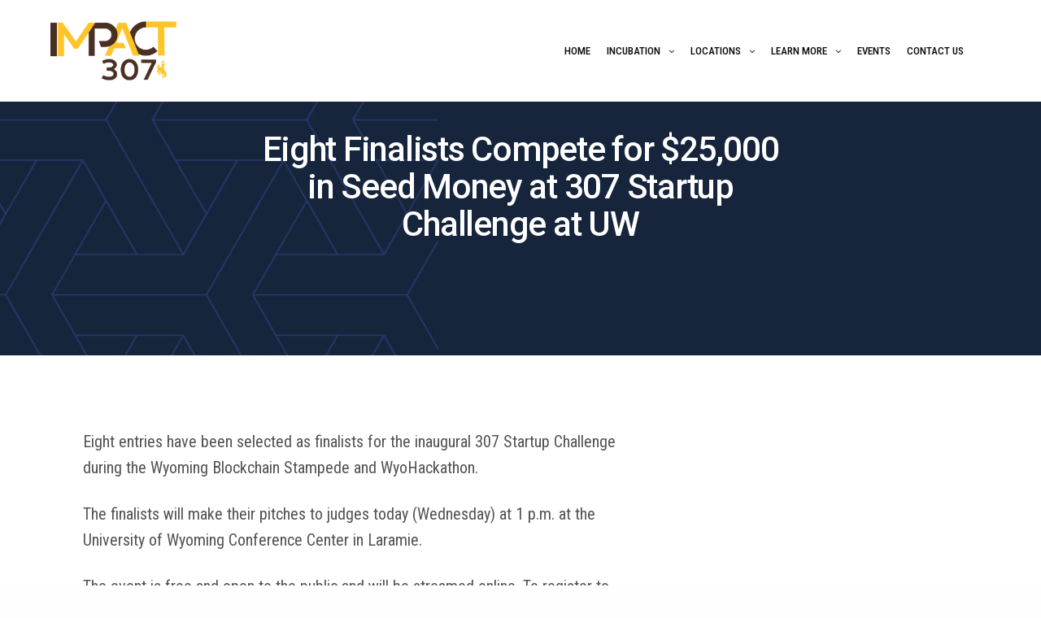

--- FILE ---
content_type: text/html; charset=UTF-8
request_url: https://impact307.org/2022/09/22/eight-finalists-compete-for-25000-in-seed-money-at-307-startup-challenge-at-uw/
body_size: 16444
content:
<!doctype html>
<html lang="en-US">
<head>
	<meta charset="UTF-8" />
	<meta name="viewport" content="width=device-width, initial-scale=1, maximum-scale=1, viewport-fit=cover">
	<link rel="profile" href="http://gmpg.org/xfn/11">
	<title>Eight Finalists Compete for $25,000 in Seed Money at 307 Startup Challenge at UW &#8211; IMPACT 307</title>
<meta name='robots' content='max-image-preview:large' />
<link rel='dns-prefetch' href='//fonts.googleapis.com' />
<link rel='dns-prefetch' href='//s.w.org' />
<link rel="alternate" type="application/rss+xml" title="IMPACT 307 &raquo; Feed" href="https://impact307.org/feed/" />
<link rel="alternate" type="application/rss+xml" title="IMPACT 307 &raquo; Comments Feed" href="https://impact307.org/comments/feed/" />
<link rel="alternate" type="text/calendar" title="IMPACT 307 &raquo; iCal Feed" href="https://impact307.org/events/?ical=1" />
<link rel="preconnect" href="//fonts.gstatic.com/" crossorigin><script type="text/javascript">
window._wpemojiSettings = {"baseUrl":"https:\/\/s.w.org\/images\/core\/emoji\/13.1.0\/72x72\/","ext":".png","svgUrl":"https:\/\/s.w.org\/images\/core\/emoji\/13.1.0\/svg\/","svgExt":".svg","source":{"concatemoji":"https:\/\/impact307.org\/wp-includes\/js\/wp-emoji-release.min.js?ver=5.9.7"}};
/*! This file is auto-generated */
!function(e,a,t){var n,r,o,i=a.createElement("canvas"),p=i.getContext&&i.getContext("2d");function s(e,t){var a=String.fromCharCode;p.clearRect(0,0,i.width,i.height),p.fillText(a.apply(this,e),0,0);e=i.toDataURL();return p.clearRect(0,0,i.width,i.height),p.fillText(a.apply(this,t),0,0),e===i.toDataURL()}function c(e){var t=a.createElement("script");t.src=e,t.defer=t.type="text/javascript",a.getElementsByTagName("head")[0].appendChild(t)}for(o=Array("flag","emoji"),t.supports={everything:!0,everythingExceptFlag:!0},r=0;r<o.length;r++)t.supports[o[r]]=function(e){if(!p||!p.fillText)return!1;switch(p.textBaseline="top",p.font="600 32px Arial",e){case"flag":return s([127987,65039,8205,9895,65039],[127987,65039,8203,9895,65039])?!1:!s([55356,56826,55356,56819],[55356,56826,8203,55356,56819])&&!s([55356,57332,56128,56423,56128,56418,56128,56421,56128,56430,56128,56423,56128,56447],[55356,57332,8203,56128,56423,8203,56128,56418,8203,56128,56421,8203,56128,56430,8203,56128,56423,8203,56128,56447]);case"emoji":return!s([10084,65039,8205,55357,56613],[10084,65039,8203,55357,56613])}return!1}(o[r]),t.supports.everything=t.supports.everything&&t.supports[o[r]],"flag"!==o[r]&&(t.supports.everythingExceptFlag=t.supports.everythingExceptFlag&&t.supports[o[r]]);t.supports.everythingExceptFlag=t.supports.everythingExceptFlag&&!t.supports.flag,t.DOMReady=!1,t.readyCallback=function(){t.DOMReady=!0},t.supports.everything||(n=function(){t.readyCallback()},a.addEventListener?(a.addEventListener("DOMContentLoaded",n,!1),e.addEventListener("load",n,!1)):(e.attachEvent("onload",n),a.attachEvent("onreadystatechange",function(){"complete"===a.readyState&&t.readyCallback()})),(n=t.source||{}).concatemoji?c(n.concatemoji):n.wpemoji&&n.twemoji&&(c(n.twemoji),c(n.wpemoji)))}(window,document,window._wpemojiSettings);
</script>
<style type="text/css">
img.wp-smiley,
img.emoji {
	display: inline !important;
	border: none !important;
	box-shadow: none !important;
	height: 1em !important;
	width: 1em !important;
	margin: 0 0.07em !important;
	vertical-align: -0.1em !important;
	background: none !important;
	padding: 0 !important;
}
</style>
	<link rel='stylesheet' id='wp-block-library-css'  href='https://impact307.org/wp-includes/css/dist/block-library/style.min.css?ver=5.9.7' media='all' />
<style id='global-styles-inline-css' type='text/css'>
body{--wp--preset--color--black: #000000;--wp--preset--color--cyan-bluish-gray: #abb8c3;--wp--preset--color--white: #ffffff;--wp--preset--color--pale-pink: #f78da7;--wp--preset--color--vivid-red: #cf2e2e;--wp--preset--color--luminous-vivid-orange: #ff6900;--wp--preset--color--luminous-vivid-amber: #fcb900;--wp--preset--color--light-green-cyan: #7bdcb5;--wp--preset--color--vivid-green-cyan: #00d084;--wp--preset--color--pale-cyan-blue: #8ed1fc;--wp--preset--color--vivid-cyan-blue: #0693e3;--wp--preset--color--vivid-purple: #9b51e0;--wp--preset--color--thb-accent: #000fc2;--wp--preset--gradient--vivid-cyan-blue-to-vivid-purple: linear-gradient(135deg,rgba(6,147,227,1) 0%,rgb(155,81,224) 100%);--wp--preset--gradient--light-green-cyan-to-vivid-green-cyan: linear-gradient(135deg,rgb(122,220,180) 0%,rgb(0,208,130) 100%);--wp--preset--gradient--luminous-vivid-amber-to-luminous-vivid-orange: linear-gradient(135deg,rgba(252,185,0,1) 0%,rgba(255,105,0,1) 100%);--wp--preset--gradient--luminous-vivid-orange-to-vivid-red: linear-gradient(135deg,rgba(255,105,0,1) 0%,rgb(207,46,46) 100%);--wp--preset--gradient--very-light-gray-to-cyan-bluish-gray: linear-gradient(135deg,rgb(238,238,238) 0%,rgb(169,184,195) 100%);--wp--preset--gradient--cool-to-warm-spectrum: linear-gradient(135deg,rgb(74,234,220) 0%,rgb(151,120,209) 20%,rgb(207,42,186) 40%,rgb(238,44,130) 60%,rgb(251,105,98) 80%,rgb(254,248,76) 100%);--wp--preset--gradient--blush-light-purple: linear-gradient(135deg,rgb(255,206,236) 0%,rgb(152,150,240) 100%);--wp--preset--gradient--blush-bordeaux: linear-gradient(135deg,rgb(254,205,165) 0%,rgb(254,45,45) 50%,rgb(107,0,62) 100%);--wp--preset--gradient--luminous-dusk: linear-gradient(135deg,rgb(255,203,112) 0%,rgb(199,81,192) 50%,rgb(65,88,208) 100%);--wp--preset--gradient--pale-ocean: linear-gradient(135deg,rgb(255,245,203) 0%,rgb(182,227,212) 50%,rgb(51,167,181) 100%);--wp--preset--gradient--electric-grass: linear-gradient(135deg,rgb(202,248,128) 0%,rgb(113,206,126) 100%);--wp--preset--gradient--midnight: linear-gradient(135deg,rgb(2,3,129) 0%,rgb(40,116,252) 100%);--wp--preset--duotone--dark-grayscale: url('#wp-duotone-dark-grayscale');--wp--preset--duotone--grayscale: url('#wp-duotone-grayscale');--wp--preset--duotone--purple-yellow: url('#wp-duotone-purple-yellow');--wp--preset--duotone--blue-red: url('#wp-duotone-blue-red');--wp--preset--duotone--midnight: url('#wp-duotone-midnight');--wp--preset--duotone--magenta-yellow: url('#wp-duotone-magenta-yellow');--wp--preset--duotone--purple-green: url('#wp-duotone-purple-green');--wp--preset--duotone--blue-orange: url('#wp-duotone-blue-orange');--wp--preset--font-size--small: 13px;--wp--preset--font-size--medium: 20px;--wp--preset--font-size--large: 36px;--wp--preset--font-size--x-large: 42px;}.has-black-color{color: var(--wp--preset--color--black) !important;}.has-cyan-bluish-gray-color{color: var(--wp--preset--color--cyan-bluish-gray) !important;}.has-white-color{color: var(--wp--preset--color--white) !important;}.has-pale-pink-color{color: var(--wp--preset--color--pale-pink) !important;}.has-vivid-red-color{color: var(--wp--preset--color--vivid-red) !important;}.has-luminous-vivid-orange-color{color: var(--wp--preset--color--luminous-vivid-orange) !important;}.has-luminous-vivid-amber-color{color: var(--wp--preset--color--luminous-vivid-amber) !important;}.has-light-green-cyan-color{color: var(--wp--preset--color--light-green-cyan) !important;}.has-vivid-green-cyan-color{color: var(--wp--preset--color--vivid-green-cyan) !important;}.has-pale-cyan-blue-color{color: var(--wp--preset--color--pale-cyan-blue) !important;}.has-vivid-cyan-blue-color{color: var(--wp--preset--color--vivid-cyan-blue) !important;}.has-vivid-purple-color{color: var(--wp--preset--color--vivid-purple) !important;}.has-black-background-color{background-color: var(--wp--preset--color--black) !important;}.has-cyan-bluish-gray-background-color{background-color: var(--wp--preset--color--cyan-bluish-gray) !important;}.has-white-background-color{background-color: var(--wp--preset--color--white) !important;}.has-pale-pink-background-color{background-color: var(--wp--preset--color--pale-pink) !important;}.has-vivid-red-background-color{background-color: var(--wp--preset--color--vivid-red) !important;}.has-luminous-vivid-orange-background-color{background-color: var(--wp--preset--color--luminous-vivid-orange) !important;}.has-luminous-vivid-amber-background-color{background-color: var(--wp--preset--color--luminous-vivid-amber) !important;}.has-light-green-cyan-background-color{background-color: var(--wp--preset--color--light-green-cyan) !important;}.has-vivid-green-cyan-background-color{background-color: var(--wp--preset--color--vivid-green-cyan) !important;}.has-pale-cyan-blue-background-color{background-color: var(--wp--preset--color--pale-cyan-blue) !important;}.has-vivid-cyan-blue-background-color{background-color: var(--wp--preset--color--vivid-cyan-blue) !important;}.has-vivid-purple-background-color{background-color: var(--wp--preset--color--vivid-purple) !important;}.has-black-border-color{border-color: var(--wp--preset--color--black) !important;}.has-cyan-bluish-gray-border-color{border-color: var(--wp--preset--color--cyan-bluish-gray) !important;}.has-white-border-color{border-color: var(--wp--preset--color--white) !important;}.has-pale-pink-border-color{border-color: var(--wp--preset--color--pale-pink) !important;}.has-vivid-red-border-color{border-color: var(--wp--preset--color--vivid-red) !important;}.has-luminous-vivid-orange-border-color{border-color: var(--wp--preset--color--luminous-vivid-orange) !important;}.has-luminous-vivid-amber-border-color{border-color: var(--wp--preset--color--luminous-vivid-amber) !important;}.has-light-green-cyan-border-color{border-color: var(--wp--preset--color--light-green-cyan) !important;}.has-vivid-green-cyan-border-color{border-color: var(--wp--preset--color--vivid-green-cyan) !important;}.has-pale-cyan-blue-border-color{border-color: var(--wp--preset--color--pale-cyan-blue) !important;}.has-vivid-cyan-blue-border-color{border-color: var(--wp--preset--color--vivid-cyan-blue) !important;}.has-vivid-purple-border-color{border-color: var(--wp--preset--color--vivid-purple) !important;}.has-vivid-cyan-blue-to-vivid-purple-gradient-background{background: var(--wp--preset--gradient--vivid-cyan-blue-to-vivid-purple) !important;}.has-light-green-cyan-to-vivid-green-cyan-gradient-background{background: var(--wp--preset--gradient--light-green-cyan-to-vivid-green-cyan) !important;}.has-luminous-vivid-amber-to-luminous-vivid-orange-gradient-background{background: var(--wp--preset--gradient--luminous-vivid-amber-to-luminous-vivid-orange) !important;}.has-luminous-vivid-orange-to-vivid-red-gradient-background{background: var(--wp--preset--gradient--luminous-vivid-orange-to-vivid-red) !important;}.has-very-light-gray-to-cyan-bluish-gray-gradient-background{background: var(--wp--preset--gradient--very-light-gray-to-cyan-bluish-gray) !important;}.has-cool-to-warm-spectrum-gradient-background{background: var(--wp--preset--gradient--cool-to-warm-spectrum) !important;}.has-blush-light-purple-gradient-background{background: var(--wp--preset--gradient--blush-light-purple) !important;}.has-blush-bordeaux-gradient-background{background: var(--wp--preset--gradient--blush-bordeaux) !important;}.has-luminous-dusk-gradient-background{background: var(--wp--preset--gradient--luminous-dusk) !important;}.has-pale-ocean-gradient-background{background: var(--wp--preset--gradient--pale-ocean) !important;}.has-electric-grass-gradient-background{background: var(--wp--preset--gradient--electric-grass) !important;}.has-midnight-gradient-background{background: var(--wp--preset--gradient--midnight) !important;}.has-small-font-size{font-size: var(--wp--preset--font-size--small) !important;}.has-medium-font-size{font-size: var(--wp--preset--font-size--medium) !important;}.has-large-font-size{font-size: var(--wp--preset--font-size--large) !important;}.has-x-large-font-size{font-size: var(--wp--preset--font-size--x-large) !important;}
</style>
<link rel='stylesheet' id='wp-show-posts-css'  href='https://impact307.org/wp-content/plugins/wp-show-posts/css/wp-show-posts-min.css?ver=1.1.4' media='all' />
<link rel='stylesheet' id='thb-fa-css'  href='https://impact307.org/wp-content/themes/revolution/assets/css/font-awesome.min.css?ver=2.4.6' media='all' />
<link rel='stylesheet' id='thb-app-css'  href='https://impact307.org/wp-content/themes/revolution/assets/css/app.css?ver=2.4.6' media='all' />
<style id='thb-app-inline-css' type='text/css'>
h1, .h1, .thb-countdown .thb-countdown-ul li .timestamp, h2, .h2, h3, .h3, h4, .h4, h5, .h5, h6, .h6 {font-family:'Roboto', 'BlinkMacSystemFont', -apple-system, 'Roboto', 'Lucida Sans';}body {font-family:'Roboto Condensed', 'BlinkMacSystemFont', -apple-system, 'Roboto', 'Lucida Sans';}.thb-full-menu {}.thb-mobile-menu,.thb-secondary-menu {}em {}label {}input[type="submit"],submit,.button,.btn,.btn-block,.btn-text,.vc_btn3 {}p,.post-detail .post-content {}.thb-full-menu>li>a,.thb-header-menu>li>a {font-weight:500;font-size:13px;text-transform:uppercase !important;}.subfooter .thb-full-menu>li>a {}.subheader {}.thb-full-menu li .sub-menu a,.thb-dropdown-style2 .thb-full-menu .sub-menu>li a,.thb-dropdown-style2 .thb-full-menu .sub-menu>li.title-item>a,.thb-dropdown-style3 .thb-full-menu .sub-menu>li a,.thb-dropdown-style3 .thb-full-menu .sub-menu>li.title-item>a,.thb-header-menu li .sub-menu a {}.thb-full-menu>li>a.social {}.widget>h6 {}.footer .widget,.footer .widget p {}.thb-mobile-menu>li>a {}.thb-mobile-menu .sub-menu a {}.thb-secondary-menu a {}#mobile-menu .menu-footer {}#mobile-menu .socials a {}.subfooter .socials a {}.products .product.thb-listing-style2 h3,.products .product.thb-listing-style1 h3 {}.thb-product-detail .product-information h1.product_title {}.thb-product-detail .product-information .woocommerce-product-details__short-description,.thb-product-detail .product-information .woocommerce-product-details__short-description p {}@media screen and (min-width:1024px) {h1,.h1 {}}h1,.h1 {font-weight:400;}@media screen and (min-width:1024px) {h2 {}}h2 {font-weight:300;}@media screen and (min-width:1024px) {h3 {}}h3 {font-weight:400;}@media screen and (min-width:1024px) {h4 {}}h4 {font-weight:400;}@media screen and (min-width:1024px) {h5 {}}h5 {font-weight:300;}h6 {}.header-secondary-text div p:not(.smaller) {}.header-secondary-text div p.smaller {}.logolink .logoimg {max-height:85px;}.logolink .logoimg[src$=".svg"] {max-height:100%;height:85px;}.header:not(.fixed):not(.hide-header-items) {border-bottom:px solid rgba(0,0,0,0.2);}@media only screen and (min-width:40.0625em) {.header {padding-top:20px;padding-bottom:20px;;}}@media only screen and (min-width:40.0625em) {.header.fixed {padding-top:15px;padding-bottom:15px;;}}@media only screen and (max-width:40.0625em) {.header,.header.fixed {padding-top:15px;padding-bottom:15px;;}}.footer {padding-top:84px;}.thb-full-menu>li+li {margin-left:20px}a:hover,.thb-full-menu.thb-standard>li.current-menu-item:not(.has-hash)>a,.thb-full-menu>li a:not(.logolink)[data-filter].active,#mobile-menu.dark .thb-mobile-menu>li>a:hover,#mobile-menu.dark .sub-menu a:hover,#mobile-menu.dark .thb-secondary-menu a:hover,.thb-mobile-menu>li.menu-item-has-children>a:hover .thb-arrow div,.thb-secondary-menu a:hover,.authorpage .author-content .square-icon:hover,.authorpage .author-content .square-icon.email:hover,.commentlist .comment .reply a:hover,input[type="submit"].style3,.button.style3,.btn.style3,input[type="submit"].style4,.button.style4,.btn.style4,input[type="submit"].style4:hover,.button.style4:hover,.btn.style4:hover,.more-link,.thb-portfolio-filter.style1 ul li a:hover,.thb-portfolio-filter.style1 ul li a.active,.thb-portfolio-filter.style2 .select2.select2-container--default .select2-selection--single .select2-selection__rendered,.thb-portfolio-filter.style2 .select2-dropdown .select2-results__options .select2-results__option[aria-selected=true] span,.thb-portfolio-filter.style2 .select2-dropdown .select2-results__options .select2-results__option.select2-results__option--highlighted span,.thb-autotype .thb-autotype-entry,.thb-tabs.style3 .vc_tta-panel-heading h4 a:hover,.thb-tabs.style3 .vc_tta-panel-heading h4 a.active,.thb-tabs.style4 .vc_tta-panel-heading h4 a.active,.thb-tabs.style4 .vc_tta-panel-heading h4 a:hover,.thb_location_container.row .thb_location h5,.thb-portfolio-slider.thb-portfolio-slider-style3 .portfolio-slide .content-side .thb-categories,.thb-portfolio-slider.thb-portfolio-slider-style3 .portfolio-slide .content-side .thb-categories a,.woocommerce-checkout-payment .wc_payment_methods .wc_payment_method.payment_method_paypal .about_paypal,input[type="submit"].style2, .button.style2, .btn.style2,.thb-header-menu > li.menu-item-has-children:hover > a,.thb-header-menu > li.menu-item-has-children.sfHover > a,.thb-header-menu > li.menu-item-has-children:hover>a span:after,.thb-header-menu > li.menu-item-has-children.sfHover > a span:after,.thb-pricing-table.style2 .pricing-container .thb_pricing_head .thb-price,.post.style8 .style8-meta .style8-link a,.thb-iconbox.top.type5 .iconbox-content .thb-read-more,.thb-testimonials.style7 .testimonial-author cite,.thb-testimonials.style7 .testimonial-author span,.post.style9.active .post-title a,.columns.thb-light-column .post.style9 .post-category a,.thb-page-header .thb-blog-categories li a.active,.has-thb-accent-color,.wp-block-button .wp-block-button__link.has-thb-accent-color,.thb-page-menu.style2 li:hover a,.thb-page-menu.style2 li.current_page_item a,.post.style10 .style10-readmore,.btn-text.style-accent-link,.thb-page-menu li.current_page_item a {color:#000fc2;}.thb-full-menu.thb-line-marker>li>a:before,.thb-page-header .thb-blog-categories li a:after,.select2-container .select2-dropdown .select2-results .select2-results__option[aria-selected=true],input[type="submit"],.button,.btn,input[type="submit"].black:hover,input[type="submit"].wc-forward.checkout:hover,.button.black:hover,.button.wc-forward.checkout:hover,.btn.black:not(.style4):hover,.btn.wc-forward.checkout:hover,input[type="submit"].style2:hover,.button.style2:hover,.btn.style2:hover,input[type="submit"].style3:before,.button.style3:before,.btn.style3:before,input[type="submit"].style4:after,.button.style4:after,.btn.style4:after,.btn-text.style3 .circle-btn,[class^="tag-cloud-link"]:hover,.thb-portfolio-filter.style1 ul li a:before,.thb-portfolio-filter.style2 .select2.select2-container--default .select2-selection--single .select2-selection__arrow:after,.thb-portfolio-filter.style2 .select2.select2-container--default .select2-selection--single .select2-selection__arrow:before,.thb-portfolio-filter.style2 .select2-dropdown .select2-results__options .select2-results__option span:before,.boxed-icon.email:hover,.thb-progressbar .thb-progress span,#scroll_to_top:hover .thb-animated-arrow.circular,.thb-tabs.style1 .vc_tta-panel-heading h4 a:before,.thb-tabs.style4 .vc_tta-panel-heading h4 a:before,.thb-client-row.thb-opacity.with-accent .thb-client:hover,.badge.onsale,.demo_store,.products .product .product_after_title .button:hover:after,.woocommerce-MyAccount-navigation ul li:hover a,.woocommerce-MyAccount-navigation ul li.is-active a,.footer_bar .socials .social.email:hover,.thb-header-menu > li.menu-item-has-children > a span:before,.thb-page-menu.style1 li:hover a, .thb-page-menu.style1 li.current_page_item a,.thb-client-row .style4 .accent-color,.preloader-style3-container:before,.preloader-style3-container:after,.has-thb-accent-background-color,.wp-block-button .wp-block-button__link.has-thb-accent-background-color,.thb-portfolio-slider.thb-portfolio-slider-style7 .portfolio-style7-dots-wrapper .thb-portfolio-slider-style7-bullets:before,.thb-portfolio-slider.thb-portfolio-slider-style8 .thb-portfolio-slide-excerpt {background-color:#000fc2;}input[type="submit"]:hover,.button:hover,.btn:hover {background-color:#000eb4;}.share_container .product_copy form,input[type="text"]:focus,input[type="password"]:focus,input[type="date"]:focus,input[type="datetime"]:focus,input[type="email"]:focus,input[type="number"]:focus,input[type="search"]:focus,input[type="tel"]:focus,input[type="time"]:focus,input[type="url"]:focus,textarea:focus,.select2.select2-container--default.select2-container--open .select2-selection--single,.select2-container .select2-dropdown,.select2-container .select2-dropdown.select2-drop-active,input[type="submit"].style2,.button.style2,.btn.style2,input[type="submit"].style3,.button.style3,.btn.style3,input[type="submit"].style4,.button.style4,.btn.style4,[class^="tag-cloud-link"]:hover,.boxed-icon.email:hover,.wpb_text_column a:not(.btn):not(.button):after,.thb-client-row.has-border.thb-opacity.with-accent .thb-client:hover,.thb-pricing-table.style1 .thb-pricing-column.highlight-true .pricing-container,.woocommerce-MyAccount-navigation ul li:hover a,.woocommerce-MyAccount-navigation ul li.is-active a,.footer_bar .socials .social.email:hover,.thb-iconbox.top.type5,.thb-page-menu.style1 li:hover a, .thb-page-menu.style1 li.current_page_item a,.post.style9 .style9-title .style9-arrow:hover,.post.style9.active .style9-arrow,.thb-testimonials.style9 .slick-dots-wrapper .slick-dots li.slick-active .portrait_bullet,.thb-iconbox.type7:hover {border-color:#000fc2;}.select2-container .select2-dropdown.select2-drop-active.select2-drop-above,.woocommerce-MyAccount-navigation ul li:hover+li a,.woocommerce-MyAccount-navigation ul li.is-active+li a,.thb-page-menu.style1 li:hover+li a, .thb-page-menu.style1 li.current_page_item+li a,.thb-dropdown-style3 .thb-full-menu .sub-menu {border-top-color:#000fc2;}.thb-dropdown-style3 .thb-full-menu .sub-menu:after {border-bottom-color:#000fc2;}.commentlist .comment .reply a:hover svg path,.btn-text.style4 .arrow svg:first-child,.thb-iconbox.top.type5 .iconbox-content .thb-read-more svg,.thb-iconbox.top.type5 .iconbox-content .thb-read-more svg .bar,.post.style9.active .style9-arrow svg {fill:#000fc2;}.thb-tabs.style2 .vc_tta-panel-heading h4 a.active {-moz-box-shadow:inset 0 -3px 0 #000fc2,0 1px 0 #000fc2;-webkit-box-shadow:inset 0 -3px 0 #000fc2,0 1px 0 #000fc2;box-shadow:inset 0 -3px 0 #000fc2,0 1px 0 #000fc2;}.thb-fancy-box.fancy-style5:hover .thb-fancy-content {-moz-box-shadow:inset 0 -3px 0 #000fc2;-webkit-box-shadow:inset 0 -3px 0 #000fc2;box-shadow:inset 0 -3px 0 #000fc2;}.thb-dropdown-style3 .thb-full-menu .sub-menu {border-top-color:#000fc2;}.thb-dropdown-style3 .thb-full-menu .sub-menu:after {border-bottom-color:#000fc2;}.header.dark-header .thb-full-menu>li> a { color:#0a0a0a !important; }.thb-header-menu>li> a { color:#0a0a0a !important; }.header.light-header .thb-full-menu>li> a { color:#0a0a0a !important; }.subheader a { color:#000fc2 !important; }.subheader a:hover { color:rgba(0,15,194,0.65) !important; }.page-id-5654 #wrapper div[role="main"],.postid-5654 #wrapper div[role="main"] {}.subheader {background-color:#e8e8e8 !important;}.header:not(.fixed) {background-color:#ffffff !important;}.footer {background-color:#0a2042 !important;}.subfooter {background-color:#0a2042 !important;}.sr-only {position:absolute;width:1px;height:1px;padding:0;margin:-1px;overflow:hidden;clip:rect(0,0,0,0);border:0}.sr-only-focusable:active,.sr-only-focusable:focus {position:static;width:auto;height:auto;margin:0;overflow:visible;clip:auto}.tribe-common p a, .tribe-common p a:active, .tribe-common p a:visited {color:#000fc2!important;outline:0;text-decoration:underline!important;}.tribe-common p a:hover, .tribe-common p a:focus{text-decoration:none!important;}#COB-2 .header::before {content:'';display:block;position:absolute;top:0;left:0;width:100%;height:100%;z-index:-1;opacity:0;}#COB-2 .header.fixed.light-header {background:white!important;}#COB-2 .header.fixed.light-header nav a {color:#213364;}@media only screen and (min-width:640px) {.subheader + #COB-2 .header:not(.fixed) {top:40px;} .admin-bar .subheader + #COB-2 .header:not(.fixed) {top:86px }}@media only screen and (min-width:640px) and (min-width:783px) { .admin-bar .subheader+#COB-2 .header:not(.fixed) {top:72px }}#casperSuccess {padding-top:5vh !important;padding-bottom:10vh !important;background:#d1d3d4 url(https://impact307.org/wp-content/uploads/2020/06/impact_geo_bkg_half.png?id=267) !important;background-position:top left !important;background-repeat:no-repeat !important;background-size:60% !important;}.thb-accordion .vc_tta-panel-heading h4 a {color:#000FC2;}.thb-accordion .vc_tta-panel-heading h4 a:before,.thb-accordion .vc_tta-panel-heading h4 a:after {background:#000FC2;}.post-detail .post-gallery-detail .parallax_bg img {height:100%;object-fit:cover;-moz-transform:scale(1,1);-ms-transform:scale(1,1);-webkit-transform:scale(1,1);transform:scale(1,1);}@media screen and (max-width:1900px) {#impactLocations .thb-carousel .slick-dots-wrapper ul {display:none!important;}}@media screen and (max-width:1920px) {#insightHeader {padding-top:150px!important;padding-bottom:55px;}#insightHeader .thb-portfolio-slider:not(.center-arrows) .slick-nav {bottom:5%;}}@media screen and (max-width:1024px) {#insightHeader {padding-top:125px!important;padding-bottom:55px;}#insightHeader .thb-portfolio-slider:not(.center-arrows) .slick-nav {bottom:-2%;}}@media screen and (max-width:641px) {#impactLocations .thb-carousel .slick-dots-wrapper ul {display:flex!important;}}@media screen and (max-width:414px) {#insightHeader {padding-top:125px!important;padding-bottom:55px;}#insightHeader .thb-portfolio-slider:not(.center-arrows) .slick-nav {bottom:-2%;}}
</style>
<link rel='stylesheet' id='thb-style-css'  href='https://impact307.org/wp-content/themes/revolution/style.css?ver=2.4.6' media='all' />
<link rel='stylesheet' id='thb-google-fonts-css'  href='https://fonts.googleapis.com/css?family=Roboto%3A100%2C100i%2C300%2C300i%2C400%2C400i%2C500%2C500i%2C700%2C700i%2C900%2C900i%7CRoboto+Condensed%3A100%2C200%2C300%2C400%2C500%2C600%2C700%2C800%2C900%2C100i%2C200i%2C300i%2C400i%2C500i%2C600i%2C700i%2C800i%2C900i&#038;subset=latin&#038;display=swap&#038;ver=2.4.6' media='all' />
<script src='https://impact307.org/wp-includes/js/jquery/jquery.min.js?ver=3.6.0' id='jquery-core-js'></script>
<script src='https://impact307.org/wp-includes/js/jquery/jquery-migrate.min.js?ver=3.3.2' id='jquery-migrate-js'></script>
<link rel="https://api.w.org/" href="https://impact307.org/wp-json/" /><link rel="alternate" type="application/json" href="https://impact307.org/wp-json/wp/v2/posts/5654" /><link rel="EditURI" type="application/rsd+xml" title="RSD" href="https://impact307.org/xmlrpc.php?rsd" />
<link rel="wlwmanifest" type="application/wlwmanifest+xml" href="https://impact307.org/wp-includes/wlwmanifest.xml" /> 
<meta name="generator" content="WordPress 5.9.7" />
<link rel="canonical" href="https://impact307.org/2022/09/22/eight-finalists-compete-for-25000-in-seed-money-at-307-startup-challenge-at-uw/" />
<link rel='shortlink' href='https://impact307.org/?p=5654' />
<link rel="alternate" type="application/json+oembed" href="https://impact307.org/wp-json/oembed/1.0/embed?url=https%3A%2F%2Fimpact307.org%2F2022%2F09%2F22%2Feight-finalists-compete-for-25000-in-seed-money-at-307-startup-challenge-at-uw%2F" />
<link rel="alternate" type="text/xml+oembed" href="https://impact307.org/wp-json/oembed/1.0/embed?url=https%3A%2F%2Fimpact307.org%2F2022%2F09%2F22%2Feight-finalists-compete-for-25000-in-seed-money-at-307-startup-challenge-at-uw%2F&#038;format=xml" />

		<!-- GA Google Analytics @ https://m0n.co/ga -->
		<script async src="https://www.googletagmanager.com/gtag/js?id=G-WP12ENVRKY"></script>
		<script>
			window.dataLayer = window.dataLayer || [];
			function gtag(){dataLayer.push(arguments);}
			gtag('js', new Date());
			gtag('config', 'G-WP12ENVRKY');
		</script>

	<!-- HFCM by 99 Robots - Snippet # 1: Pixel -->
<script async="" type="text/javascript">var d=document,s="https://a.smtrk.net/trk?t=s&i=62aa75433321076262af4dae&p=t,i,x&s=c51cb2a9b3641e07ef500e86306b894a&r="+escape(d.referrer)+"&u="+escape(d.URL),n=d.createElement("script"),e=d.getElementsByTagName("script")[0];n.async=!0,n.src=s,e.parentNode.insertBefore(n,e);</script>
<!-- /end HFCM by 99 Robots -->
<meta name="tec-api-version" content="v1"><meta name="tec-api-origin" content="https://impact307.org"><link rel="alternate" href="https://impact307.org/wp-json/tribe/events/v1/" />		<script>
			document.documentElement.className = document.documentElement.className.replace( 'no-js', 'js' );
		</script>
				<style>
			.no-js img.lazyload { display: none; }
			figure.wp-block-image img.lazyloading { min-width: 150px; }
							.lazyload, .lazyloading { opacity: 0; }
				.lazyloaded {
					opacity: 1;
					transition: opacity 400ms;
					transition-delay: 0ms;
				}
					</style>
		<meta name="generator" content="Powered by WPBakery Page Builder - drag and drop page builder for WordPress."/>
<style type="text/css">
body.custom-background #wrapper div[role="main"] { background-color: #ffffff; }
</style>
	<link rel="icon" href="https://impact307.org/wp-content/uploads/2020/09/cropped-favicon-32x32.jpg" sizes="32x32" />
<link rel="icon" href="https://impact307.org/wp-content/uploads/2020/09/cropped-favicon-192x192.jpg" sizes="192x192" />
<link rel="apple-touch-icon" href="https://impact307.org/wp-content/uploads/2020/09/cropped-favicon-180x180.jpg" />
<meta name="msapplication-TileImage" content="https://impact307.org/wp-content/uploads/2020/09/cropped-favicon-270x270.jpg" />
		<style type="text/css" id="wp-custom-css">
			.vc_btn3.vc_btn3-color-primary, .vc_btn3.vc_btn3-color-primary.vc_btn3-style-flat {
    color: #fff;
    background-color: #000fc2 !important;
}		</style>
		<noscript><style> .wpb_animate_when_almost_visible { opacity: 1; }</style></noscript></head>
<body class="post-template-default single single-post postid-5654 single-format-standard tribe-no-js thb-header-style-style2 thb-borders-off thb-dropdown-color-light thb-dropdown-style3 thb-article-style1 header-full-width-off subheader-full-width-off  right-click-off form-radius-on header-padding-on fixed-header-on footer-effect-off footer-shadow-heavy header-color-light-header wpb-js-composer js-comp-ver-6.9.0 vc_responsive">
<svg xmlns="http://www.w3.org/2000/svg" viewBox="0 0 0 0" width="0" height="0" focusable="false" role="none" style="visibility: hidden; position: absolute; left: -9999px; overflow: hidden;" ><defs><filter id="wp-duotone-dark-grayscale"><feColorMatrix color-interpolation-filters="sRGB" type="matrix" values=" .299 .587 .114 0 0 .299 .587 .114 0 0 .299 .587 .114 0 0 .299 .587 .114 0 0 " /><feComponentTransfer color-interpolation-filters="sRGB" ><feFuncR type="table" tableValues="0 0.49803921568627" /><feFuncG type="table" tableValues="0 0.49803921568627" /><feFuncB type="table" tableValues="0 0.49803921568627" /><feFuncA type="table" tableValues="1 1" /></feComponentTransfer><feComposite in2="SourceGraphic" operator="in" /></filter></defs></svg><svg xmlns="http://www.w3.org/2000/svg" viewBox="0 0 0 0" width="0" height="0" focusable="false" role="none" style="visibility: hidden; position: absolute; left: -9999px; overflow: hidden;" ><defs><filter id="wp-duotone-grayscale"><feColorMatrix color-interpolation-filters="sRGB" type="matrix" values=" .299 .587 .114 0 0 .299 .587 .114 0 0 .299 .587 .114 0 0 .299 .587 .114 0 0 " /><feComponentTransfer color-interpolation-filters="sRGB" ><feFuncR type="table" tableValues="0 1" /><feFuncG type="table" tableValues="0 1" /><feFuncB type="table" tableValues="0 1" /><feFuncA type="table" tableValues="1 1" /></feComponentTransfer><feComposite in2="SourceGraphic" operator="in" /></filter></defs></svg><svg xmlns="http://www.w3.org/2000/svg" viewBox="0 0 0 0" width="0" height="0" focusable="false" role="none" style="visibility: hidden; position: absolute; left: -9999px; overflow: hidden;" ><defs><filter id="wp-duotone-purple-yellow"><feColorMatrix color-interpolation-filters="sRGB" type="matrix" values=" .299 .587 .114 0 0 .299 .587 .114 0 0 .299 .587 .114 0 0 .299 .587 .114 0 0 " /><feComponentTransfer color-interpolation-filters="sRGB" ><feFuncR type="table" tableValues="0.54901960784314 0.98823529411765" /><feFuncG type="table" tableValues="0 1" /><feFuncB type="table" tableValues="0.71764705882353 0.25490196078431" /><feFuncA type="table" tableValues="1 1" /></feComponentTransfer><feComposite in2="SourceGraphic" operator="in" /></filter></defs></svg><svg xmlns="http://www.w3.org/2000/svg" viewBox="0 0 0 0" width="0" height="0" focusable="false" role="none" style="visibility: hidden; position: absolute; left: -9999px; overflow: hidden;" ><defs><filter id="wp-duotone-blue-red"><feColorMatrix color-interpolation-filters="sRGB" type="matrix" values=" .299 .587 .114 0 0 .299 .587 .114 0 0 .299 .587 .114 0 0 .299 .587 .114 0 0 " /><feComponentTransfer color-interpolation-filters="sRGB" ><feFuncR type="table" tableValues="0 1" /><feFuncG type="table" tableValues="0 0.27843137254902" /><feFuncB type="table" tableValues="0.5921568627451 0.27843137254902" /><feFuncA type="table" tableValues="1 1" /></feComponentTransfer><feComposite in2="SourceGraphic" operator="in" /></filter></defs></svg><svg xmlns="http://www.w3.org/2000/svg" viewBox="0 0 0 0" width="0" height="0" focusable="false" role="none" style="visibility: hidden; position: absolute; left: -9999px; overflow: hidden;" ><defs><filter id="wp-duotone-midnight"><feColorMatrix color-interpolation-filters="sRGB" type="matrix" values=" .299 .587 .114 0 0 .299 .587 .114 0 0 .299 .587 .114 0 0 .299 .587 .114 0 0 " /><feComponentTransfer color-interpolation-filters="sRGB" ><feFuncR type="table" tableValues="0 0" /><feFuncG type="table" tableValues="0 0.64705882352941" /><feFuncB type="table" tableValues="0 1" /><feFuncA type="table" tableValues="1 1" /></feComponentTransfer><feComposite in2="SourceGraphic" operator="in" /></filter></defs></svg><svg xmlns="http://www.w3.org/2000/svg" viewBox="0 0 0 0" width="0" height="0" focusable="false" role="none" style="visibility: hidden; position: absolute; left: -9999px; overflow: hidden;" ><defs><filter id="wp-duotone-magenta-yellow"><feColorMatrix color-interpolation-filters="sRGB" type="matrix" values=" .299 .587 .114 0 0 .299 .587 .114 0 0 .299 .587 .114 0 0 .299 .587 .114 0 0 " /><feComponentTransfer color-interpolation-filters="sRGB" ><feFuncR type="table" tableValues="0.78039215686275 1" /><feFuncG type="table" tableValues="0 0.94901960784314" /><feFuncB type="table" tableValues="0.35294117647059 0.47058823529412" /><feFuncA type="table" tableValues="1 1" /></feComponentTransfer><feComposite in2="SourceGraphic" operator="in" /></filter></defs></svg><svg xmlns="http://www.w3.org/2000/svg" viewBox="0 0 0 0" width="0" height="0" focusable="false" role="none" style="visibility: hidden; position: absolute; left: -9999px; overflow: hidden;" ><defs><filter id="wp-duotone-purple-green"><feColorMatrix color-interpolation-filters="sRGB" type="matrix" values=" .299 .587 .114 0 0 .299 .587 .114 0 0 .299 .587 .114 0 0 .299 .587 .114 0 0 " /><feComponentTransfer color-interpolation-filters="sRGB" ><feFuncR type="table" tableValues="0.65098039215686 0.40392156862745" /><feFuncG type="table" tableValues="0 1" /><feFuncB type="table" tableValues="0.44705882352941 0.4" /><feFuncA type="table" tableValues="1 1" /></feComponentTransfer><feComposite in2="SourceGraphic" operator="in" /></filter></defs></svg><svg xmlns="http://www.w3.org/2000/svg" viewBox="0 0 0 0" width="0" height="0" focusable="false" role="none" style="visibility: hidden; position: absolute; left: -9999px; overflow: hidden;" ><defs><filter id="wp-duotone-blue-orange"><feColorMatrix color-interpolation-filters="sRGB" type="matrix" values=" .299 .587 .114 0 0 .299 .587 .114 0 0 .299 .587 .114 0 0 .299 .587 .114 0 0 " /><feComponentTransfer color-interpolation-filters="sRGB" ><feFuncR type="table" tableValues="0.098039215686275 1" /><feFuncG type="table" tableValues="0 0.66274509803922" /><feFuncB type="table" tableValues="0.84705882352941 0.41960784313725" /><feFuncA type="table" tableValues="1 1" /></feComponentTransfer><feComposite in2="SourceGraphic" operator="in" /></filter></defs></svg><!-- Start Wrapper -->
<div id="wrapper" class="thb-page-transition-on">

	<!-- Start Sub-Header -->
		<!-- End Sub-Header -->

	<!-- Start Header -->

<header class="header style2 thb-fixed-shadow-style1 light-header" data-header-color="light-header" data-fixed-header-color="dark-header">
	<div class="row align-middle">
		<div class="small-12 columns">
				<div class="logo-holder">
		<a href="https://impact307.org/" class="logolink" title="IMPACT 307">
			<img   alt="IMPACT 307" data-src="https://impact307.org/wp-content/uploads/2021/01/impact307_logo-uw-final.png" class="logoimg logo-dark lazyload" src="[data-uri]" /><noscript><img src="https://impact307.org/wp-content/uploads/2021/01/impact307_logo-uw-final.png" class="logoimg logo-dark" alt="IMPACT 307"/></noscript>
							<img   alt="IMPACT 307" data-src="https://impact307.org/wp-content/uploads/2020/06/impact307_logo-uw-final.png" class="logoimg logo-light lazyload" src="[data-uri]" /><noscript><img src="https://impact307.org/wp-content/uploads/2020/06/impact307_logo-uw-final.png" class="logoimg logo-light" alt="IMPACT 307"/></noscript>
					</a>
	</div>
				<div>
				<!-- Start Full Menu -->
<nav class="full-menu" id="full-menu">
	<ul id="menu-navigation" class="thb-full-menu thb-underline"><li id="menu-item-12" class="menu-item menu-item-type-post_type menu-item-object-page menu-item-home menu-item-12"><a href="https://impact307.org/">Home</a></li>
<li id="menu-item-265" class="menu-item menu-item-type-custom menu-item-object-custom menu-item-has-children menu-item-265"><a>Incubation</a>
<ul class="sub-menu">
	<li id="menu-item-235" class="menu-item menu-item-type-post_type menu-item-object-page menu-item-235"><a href="https://impact307.org/business-mentorship/">Business Mentorship</a></li>
	<li id="menu-item-236" class="menu-item menu-item-type-post_type menu-item-object-page menu-item-236"><a href="https://impact307.org/incubation/">Client Incubation</a></li>
</ul>
</li>
<li id="menu-item-4319" class="menu-item menu-item-type-custom menu-item-object-custom menu-item-has-children menu-item-4319"><a>Locations</a>
<ul class="sub-menu">
	<li id="menu-item-3008" class="menu-item menu-item-type-post_type menu-item-object-page menu-item-3008"><a href="https://impact307.org/casper/">Casper</a></li>
	<li id="menu-item-3007" class="menu-item menu-item-type-post_type menu-item-object-page menu-item-3007"><a href="https://impact307.org/laramie/">Laramie</a></li>
</ul>
</li>
<li id="menu-item-3116" class="menu-item menu-item-type-custom menu-item-object-custom menu-item-has-children menu-item-3116"><a>Learn More</a>
<ul class="sub-menu">
	<li id="menu-item-4107" class="menu-item menu-item-type-post_type menu-item-object-page menu-item-4107"><a href="https://impact307.org/about-us/">About Us</a></li>
	<li id="menu-item-4105" class="menu-item menu-item-type-post_type menu-item-object-page menu-item-4105"><a href="https://impact307.org/entrepreneur-resources/">Entrepreneur Resources</a></li>
	<li id="menu-item-4329" class="menu-item menu-item-type-post_type menu-item-object-page menu-item-4329"><a href="https://impact307.org/founder-stories/">Founder Stories</a></li>
	<li id="menu-item-4106" class="menu-item menu-item-type-post_type menu-item-object-page menu-item-4106"><a href="https://impact307.org/frequently-asked-questions/">Frequently Asked Questions</a></li>
</ul>
</li>
<li id="menu-item-3506" class="menu-item menu-item-type-custom menu-item-object-custom menu-item-3506"><a href="/events/">Events</a></li>
<li id="menu-item-3117" class="menu-item menu-item-type-post_type menu-item-object-page menu-item-3117"><a href="https://impact307.org/contact-us/">Contact Us</a></li>
</ul>	</nav>
<!-- End Full Menu -->
					<div class="secondary-area">
		
	<div class="thb-search-holder">
		<span></span><span></span>
		<svg xmlns="http://www.w3.org/2000/svg" version="1.1" x="0" y="0" width="16" height="16" viewBox="0 0 18 18" enable-background="new 0 0 16 16" xml:space="preserve"><path d="M17.7 16.5l-4.9-4.8c1-1.2 1.6-2.8 1.6-4.5 0-3.9-3.2-7.2-7.2-7.2C3.2 0 0 3.2 0 7.2c0 3.9 3.2 7.2 7.2 7.2 1.6 0 3.1-0.5 4.3-1.4l4.9 4.8c0.2 0.2 0.4 0.3 0.6 0.3 0.2 0 0.5-0.1 0.6-0.3C18.1 17.4 18.1 16.8 17.7 16.5zM1.8 7.2c0-3 2.4-5.4 5.4-5.4 3 0 5.4 2.4 5.4 5.4 0 3-2.4 5.4-5.4 5.4C4.2 12.5 1.8 10.1 1.8 7.2z"/></svg>	</div>

		<div class="mobile-toggle-holder style1">
					<strong>
				<span class="menu-label">Menu</span>
				<span class="close-label">Close</span>
			</strong>
				<div class="mobile-toggle">
			<span></span><span></span><span></span>
		</div>
			</div>
		</div>
				</div>
		</div>
	</div>
</header>
<!-- End Header -->

	<div role="main">
		<div class="header-spacer"></div>
			<article itemscope itemtype="http://schema.org/Article" class="post post-detail style1-detail post-5654 type-post status-publish format-standard has-post-thumbnail hentry category-events category-news tag-business tag-entrepreneur tag-innovation tag-laramie tag-seed-funding tag-start-up tag-startup tag-university-of-wyoming tag-wyoming">
	<figure class="post-gallery parallax post-gallery-detail">
	<div class="parallax_bg">
					<style>
				.post-5654 .parallax_bg {
					background-color:  !important;
background-image: url(https://impact307.org/wp-content/uploads/2021/12/Generic_Cover.jpg) !important;
				}
			</style>
				</div>

	<div class="header-spacer-force"></div>
	<header class="post-title entry-header animation bottom-to-top-3d">
		<div class="row align-center">
			<div class="small-12 medium-10 large-7 columns">
								<h1 class="entry-title" itemprop="name headline">Eight Finalists Compete for $25,000 in Seed Money at 307 Startup Challenge at UW</h1>							</div>
		</div>
	</header>
</figure>
	<div class="row align-center">
		<div class="small-12 medium-10 large-7 columns">
			<div class="post-content">
								
<p>Eight entries have been selected as finalists for the inaugural 307 Startup Challenge during the Wyoming Blockchain Stampede and WyoHackathon.</p>



<p>The finalists will make their pitches to judges today (Wednesday) at 1 p.m. at the University of Wyoming Conference Center in Laramie.</p>



<p>The event is free and open to the public and will be streamed online. To register to attend or get the online streaming link, visit&nbsp;<a href="http://www.fbcinc.com/e/wyblockchainstampede">www.fbcinc.com/e/wyblockchainstampede</a>.</p>



<p>The UW Center for Blockchain and Digital Innovation (CBDI) presents the Wyoming Blockchain Stampede with the support of title sponsor IOHK. UW’s IMPACT 307 business incubator is conducting the 307 Startup Challenge, which is sponsored by Blue Ocean.</p>



<p>Finalists in the 307 Startup Challenge are seeking $25,000 in seed funding. They are Near Field Query, ThatchCoin, Maven Federal Credit Union, LegaciLife, Ordinal Inc., Crypto Legacy, Jonathan Stokes and Indico.</p>



<p>Fred Schmechel, IMPACT 307 interim director, says the 307 Startup Challenge will follow the incubator’s pitch rules. A panel of judges will review the pitches by the finalists.</p>



<p>“The judges have complete and absolute say in how the $25,0000 seed fund will be distributed,” Schmechel says.</p>



<p>Awards will be announced during the Wyoming Blockchain Stampede at 5 p.m. Friday, Sept. 23, at the UW Conference Center.</p>



<p>IMPACT 307 is a statewide network of Wyoming innovation-driven business incubators committed to growing and strengthening Wyoming’s entrepreneurial community by providing resources and support for founders to thrive.</p>



<p>UW’s CBDI is an interdisciplinary center focused on emerging technologies to foster innovation, economic development and education.</p>



<p>For more information about the 307 Startup Challenge, email&nbsp;<a href="mailto:fschmech@uwyo.edu">fschmech@uwyo.edu</a>.</p>
							</div>
			
<footer class="article-tags entry-footer nav-style-style1">
<div class="row">
		<div class="small-12
			medium-12 columns">
												<a href="https://impact307.org/tag/business/" title="" class="tag-cloud-link">business</a>
												<a href="https://impact307.org/tag/entrepreneur/" title="" class="tag-cloud-link">Entrepreneur</a>
												<a href="https://impact307.org/tag/innovation/" title="" class="tag-cloud-link">Innovation</a>
												<a href="https://impact307.org/tag/laramie/" title="" class="tag-cloud-link">laramie</a>
												<a href="https://impact307.org/tag/seed-funding/" title="" class="tag-cloud-link">Seed Funding</a>
												<a href="https://impact307.org/tag/start-up/" title="" class="tag-cloud-link">Start-Up</a>
												<a href="https://impact307.org/tag/startup/" title="" class="tag-cloud-link">startup</a>
												<a href="https://impact307.org/tag/university-of-wyoming/" title="" class="tag-cloud-link">university of wyoming</a>
												<a href="https://impact307.org/tag/wyoming/" title="" class="tag-cloud-link">Wyoming</a>
									</div>
</div>
</footer>
		</div>
		<aside class="sidebar" role="complementary">
	<div class="sidebar_inner">
			</div>
</aside>
	</div>
		<div class="thb_post_nav style1 blog_nav_keyboard-on">
				<div class="row full-width-row">
			<div class="small-3 medium-5 columns">
									<a href="https://impact307.org/2022/09/22/blockchain-and-digital-assets-conference-convene-at-uw-for-the-fifth-year/" class="post_nav_link prev">
					<svg xmlns="http://www.w3.org/2000/svg" xmlns:xlink="http://www.w3.org/1999/xlink" x="0px" y="0px"
	 width="30px" height="18px" viewBox="0 0 30 18" enable-background="new 0 0 30 18" xml:space="preserve">
<path class="handle" d="M2.511,9.007l7.185-7.221c0.407-0.409,0.407-1.071,0-1.48s-1.068-0.409-1.476,0L0.306,8.259
	c-0.408,0.41-0.408,1.072,0,1.481l7.914,7.952c0.407,0.408,1.068,0.408,1.476,0s0.407-1.07,0-1.479L2.511,9.007z"/>
<path class="bar" fill-rule="evenodd" clip-rule="evenodd" d="M30,9c0,0.553-0.447,1-1,1H1c-0.551,0-1-0.447-1-1c0-0.552,0.449-1,1-1h28.002
	C29.554,8,30,8.448,30,9z"/>
</svg>
												<strong>
								Previous Post (p)							</strong>
												<span>Blockchain and digital assets conference convene at UW for the fifth year</span>
					</a>
								</div>
			<div class="small-6 medium-2 columns center_link">
					<aside class="share_wrapper">
	<a href="#" class="share-post-link"><svg xmlns="http://www.w3.org/2000/svg" xmlns:xlink="http://www.w3.org/1999/xlink" x="0px" y="0px"
	 width="11px" height="14px" viewBox="0 0 11 14" enable-background="new 0 0 11 14" xml:space="preserve">
<path d="M3.197,3.702l1.808-1.918v8.446c0,0.289,0.222,0.525,0.495,0.525s0.495-0.236,0.495-0.525V1.784l1.808,1.918
	c0.097,0.103,0.223,0.154,0.35,0.154s0.254-0.052,0.351-0.154c0.193-0.204,0.193-0.537,0-0.742L5.851,0.144
	C5.761,0.048,5.637-0.01,5.5-0.01S5.239,0.048,5.149,0.144L2.498,2.959c-0.194,0.205-0.194,0.538,0,0.742
	C2.691,3.908,3.004,3.908,3.197,3.702z M9.713,4.847H7.455c-0.273,0-0.495,0.234-0.495,0.525c0,0.289,0.222,0.524,0.495,0.524h2.258
	c0.164,0,0.297,0.142,0.297,0.315v6.412c0,0.174-0.133,0.314-0.297,0.314H1.287c-0.164,0-0.297-0.141-0.297-0.314V6.212
	c0-0.174,0.133-0.315,0.297-0.315h2.258c0.273,0,0.495-0.235,0.495-0.524c0-0.291-0.222-0.525-0.495-0.525H1.287
	C0.577,4.847,0,5.459,0,6.212v6.412c0,0.754,0.577,1.365,1.287,1.365h8.426c0.71,0,1.287-0.611,1.287-1.365V6.212
	C11,5.459,10.423,4.847,9.713,4.847z"/>
</svg>
<span>Share</span></a>
		</aside>
					</div>
			<div class="small-3 medium-5 columns">
									<a href="https://impact307.org/2022/09/23/uws-wyoming-blockchain-stampede-features-prominent-speakers/" class="post_nav_link next">
													<strong>
								Next Post (n)							</strong>
												<span>UW’s Wyoming Blockchain Stampede Features Prominent Speakers</span>
						<svg xmlns="http://www.w3.org/2000/svg" xmlns:xlink="http://www.w3.org/1999/xlink" x="0px" y="0px"
	 width="30px" height="18px" viewBox="0 0 30 18" enable-background="new 0 0 30 18" xml:space="preserve">
<path class="handle" d="M20.305,16.212c-0.407,0.409-0.407,1.071,0,1.479s1.068,0.408,1.476,0l7.914-7.952c0.408-0.409,0.408-1.071,0-1.481
	l-7.914-7.952c-0.407-0.409-1.068-0.409-1.476,0s-0.407,1.071,0,1.48l7.185,7.221L20.305,16.212z"/>
<path class="bar" fill-rule="evenodd" clip-rule="evenodd" d="M1,8h28.001c0.551,0,1,0.448,1,1c0,0.553-0.449,1-1,1H1c-0.553,0-1-0.447-1-1
	C0,8.448,0.447,8,1,8z"/>
</svg>
					</a>
								</div>
		</div>
			</div>
					<aside class="related-posts cf hide-on-print">
			<div class="row align-center">
				<div class="small-12 medium-10 large-7 columns">
					<h4>Related News</h4>
					<div class="row">
						<div class="small-12 large-4 columns">
	<article itemscope itemtype="http://schema.org/Article" class="post style1  post-6729 type-post status-publish format-standard has-post-thumbnail hentry category-events category-sheridan-challenge tag-challenge tag-entrepreneur tag-innovation tag-seed-funding tag-sheridan tag-startup tag-wyoming">
				<figure class="post-gallery">
			<a href="https://impact307.org/2023/11/02/pitch-night-at-the-wyo-theater/" rel="bookmark" title="Pitch Night at the WYO Theater">
				<img width="760" height="630"   alt="" data-srcset="https://impact307.org/wp-content/uploads/2023/11/Blog-Post-6-760x630.png 760w, https://impact307.org/wp-content/uploads/2023/11/Blog-Post-6-380x315.png 380w, https://impact307.org/wp-content/uploads/2023/11/Blog-Post-6-20x16.png 20w"  data-src="https://impact307.org/wp-content/uploads/2023/11/Blog-Post-6-760x630.png" data-sizes="(max-width: 760px) 100vw, 760px" class="attachment-revolution-rectangle-x2 size-revolution-rectangle-x2 wp-post-image lazyload" src="[data-uri]" /><noscript><img width="760" height="630" src="https://impact307.org/wp-content/uploads/2023/11/Blog-Post-6-760x630.png" class="attachment-revolution-rectangle-x2 size-revolution-rectangle-x2 wp-post-image" alt="" srcset="https://impact307.org/wp-content/uploads/2023/11/Blog-Post-6-760x630.png 760w, https://impact307.org/wp-content/uploads/2023/11/Blog-Post-6-380x315.png 380w, https://impact307.org/wp-content/uploads/2023/11/Blog-Post-6-20x16.png 20w" sizes="(max-width: 760px) 100vw, 760px" /></noscript>				<div class="post-gallery-overlay"><svg xmlns="http://www.w3.org/2000/svg" xmlns:xlink="http://www.w3.org/1999/xlink" x="0px" y="0px"
	 width="30px" height="18px" viewBox="0 0 30 18" enable-background="new 0 0 30 18" xml:space="preserve">
<path class="handle" d="M20.305,16.212c-0.407,0.409-0.407,1.071,0,1.479s1.068,0.408,1.476,0l7.914-7.952c0.408-0.409,0.408-1.071,0-1.481
	l-7.914-7.952c-0.407-0.409-1.068-0.409-1.476,0s-0.407,1.071,0,1.48l7.185,7.221L20.305,16.212z"/>
<path class="bar" fill-rule="evenodd" clip-rule="evenodd" d="M1,8h28.001c0.551,0,1,0.448,1,1c0,0.553-0.449,1-1,1H1c-0.553,0-1-0.447-1-1
	C0,8.448,0.447,8,1,8z"/>
</svg>
</div>
			</a>
		</figure>
						<header class="post-title entry-header">
			<h3 class="entry-title" itemprop="name headline"><a href="https://impact307.org/2023/11/02/pitch-night-at-the-wyo-theater/" title="Pitch Night at the WYO Theater">Pitch Night at the WYO Theater</a></h3>		</header>
							<aside class="post-bottom-meta hide">
		<strong rel="author" itemprop="author" class="author"><a href="https://impact307.org/author/bkahleruwyo-edu/" title="Posts by Brett Kahler" rel="author">Brett Kahler</a></strong>
		<time class="date published time" datetime="2023-11-02T07:40:19-06:00" itemprop="datePublished" content="2023-11-02T07:40:19-06:00">2023-11-02T07:40:19-06:00</time>
		<meta itemprop="dateModified" class="date updated" content="2023-11-02T07:40:20-06:00">
		<span class="hide" itemprop="publisher" itemscope itemtype="https://schema.org/Organization">
			<meta itemprop="name" content="IMPACT 307">
			<span itemprop="logo" itemscope itemtype="https://schema.org/ImageObject">
				<meta itemprop="url" content="https://impact307.org/wp-content/uploads/2021/01/impact307_logo-uw-final.png">
			</span>
			<meta itemprop="url" content="https://impact307.org/">
		</span>
				<span class="hide" itemprop="image" itemscope itemtype="http://schema.org/ImageObject">
			<meta itemprop="url" content="https://impact307.org/wp-content/uploads/2023/11/Blog-Post-6.png">
			<meta itemprop="width" content="1075">
			<meta itemprop="height" content="859">
		</span>
				<meta itemprop="mainEntityOfPage" content="https://impact307.org/2023/11/02/pitch-night-at-the-wyo-theater/">
	</aside>
		</article>
</div>
<div class="small-12 large-4 columns">
	<article itemscope itemtype="http://schema.org/Article" class="post style1  post-6719 type-post status-publish format-standard has-post-thumbnail hentry category-events category-sheridan-challenge tag-business tag-challenge tag-entrepreneur tag-innovation tag-seed-funding tag-sheridan tag-start-up tag-university-of-wyoming tag-wyoming">
				<figure class="post-gallery">
			<a href="https://impact307.org/2023/10/27/2023-sheridan-impact-307-start-up-challenge-pitch-night-nov-1/" rel="bookmark" title="2023 Sheridan IMPACT 307 Start-Up Challenge Pitch Night: Nov. 1">
				<img width="760" height="630"   alt="" loading="lazy" data-srcset="https://impact307.org/wp-content/uploads/2023/10/Blog-Post-5-760x630.png 760w, https://impact307.org/wp-content/uploads/2023/10/Blog-Post-5-380x315.png 380w, https://impact307.org/wp-content/uploads/2023/10/Blog-Post-5-20x16.png 20w"  data-src="https://impact307.org/wp-content/uploads/2023/10/Blog-Post-5-760x630.png" data-sizes="(max-width: 760px) 100vw, 760px" class="attachment-revolution-rectangle-x2 size-revolution-rectangle-x2 wp-post-image lazyload" src="[data-uri]" /><noscript><img width="760" height="630" src="https://impact307.org/wp-content/uploads/2023/10/Blog-Post-5-760x630.png" class="attachment-revolution-rectangle-x2 size-revolution-rectangle-x2 wp-post-image" alt="" loading="lazy" srcset="https://impact307.org/wp-content/uploads/2023/10/Blog-Post-5-760x630.png 760w, https://impact307.org/wp-content/uploads/2023/10/Blog-Post-5-380x315.png 380w, https://impact307.org/wp-content/uploads/2023/10/Blog-Post-5-20x16.png 20w" sizes="(max-width: 760px) 100vw, 760px" /></noscript>				<div class="post-gallery-overlay"><svg xmlns="http://www.w3.org/2000/svg" xmlns:xlink="http://www.w3.org/1999/xlink" x="0px" y="0px"
	 width="30px" height="18px" viewBox="0 0 30 18" enable-background="new 0 0 30 18" xml:space="preserve">
<path class="handle" d="M20.305,16.212c-0.407,0.409-0.407,1.071,0,1.479s1.068,0.408,1.476,0l7.914-7.952c0.408-0.409,0.408-1.071,0-1.481
	l-7.914-7.952c-0.407-0.409-1.068-0.409-1.476,0s-0.407,1.071,0,1.48l7.185,7.221L20.305,16.212z"/>
<path class="bar" fill-rule="evenodd" clip-rule="evenodd" d="M1,8h28.001c0.551,0,1,0.448,1,1c0,0.553-0.449,1-1,1H1c-0.553,0-1-0.447-1-1
	C0,8.448,0.447,8,1,8z"/>
</svg>
</div>
			</a>
		</figure>
						<header class="post-title entry-header">
			<h3 class="entry-title" itemprop="name headline"><a href="https://impact307.org/2023/10/27/2023-sheridan-impact-307-start-up-challenge-pitch-night-nov-1/" title="2023 Sheridan IMPACT 307 Start-Up Challenge Pitch Night: Nov. 1">2023 Sheridan IMPACT 307 Start-Up Challenge Pitch Night: Nov. 1</a></h3>		</header>
							<aside class="post-bottom-meta hide">
		<strong rel="author" itemprop="author" class="author"><a href="https://impact307.org/author/bkahleruwyo-edu/" title="Posts by Brett Kahler" rel="author">Brett Kahler</a></strong>
		<time class="date published time" datetime="2023-10-27T08:00:15-06:00" itemprop="datePublished" content="2023-10-27T08:00:15-06:00">2023-10-27T08:00:15-06:00</time>
		<meta itemprop="dateModified" class="date updated" content="2023-10-27T08:00:16-06:00">
		<span class="hide" itemprop="publisher" itemscope itemtype="https://schema.org/Organization">
			<meta itemprop="name" content="IMPACT 307">
			<span itemprop="logo" itemscope itemtype="https://schema.org/ImageObject">
				<meta itemprop="url" content="https://impact307.org/wp-content/uploads/2021/01/impact307_logo-uw-final.png">
			</span>
			<meta itemprop="url" content="https://impact307.org/">
		</span>
				<span class="hide" itemprop="image" itemscope itemtype="http://schema.org/ImageObject">
			<meta itemprop="url" content="https://impact307.org/wp-content/uploads/2023/10/Blog-Post-5.png">
			<meta itemprop="width" content="1075">
			<meta itemprop="height" content="859">
		</span>
				<meta itemprop="mainEntityOfPage" content="https://impact307.org/2023/10/27/2023-sheridan-impact-307-start-up-challenge-pitch-night-nov-1/">
	</aside>
		</article>
</div>
<div class="small-12 large-4 columns">
	<article itemscope itemtype="http://schema.org/Article" class="post style1  post-6715 type-post status-publish format-standard has-post-thumbnail hentry category-news category-inspiration category-sheridan-challenge tag-business tag-challenge tag-entrepreneur tag-innovation tag-seed-funding tag-sheridan tag-start-up tag-startup tag-university-of-wyoming tag-wyoming">
				<figure class="post-gallery">
			<a href="https://impact307.org/2023/10/17/kiss-of-death/" rel="bookmark" title="KISS OF DEATH">
				<img width="760" height="630"   alt="" loading="lazy" data-srcset="https://impact307.org/wp-content/uploads/2023/10/Blog-Post-4-760x630.png 760w, https://impact307.org/wp-content/uploads/2023/10/Blog-Post-4-380x315.png 380w, https://impact307.org/wp-content/uploads/2023/10/Blog-Post-4-20x16.png 20w"  data-src="https://impact307.org/wp-content/uploads/2023/10/Blog-Post-4-760x630.png" data-sizes="(max-width: 760px) 100vw, 760px" class="attachment-revolution-rectangle-x2 size-revolution-rectangle-x2 wp-post-image lazyload" src="[data-uri]" /><noscript><img width="760" height="630" src="https://impact307.org/wp-content/uploads/2023/10/Blog-Post-4-760x630.png" class="attachment-revolution-rectangle-x2 size-revolution-rectangle-x2 wp-post-image" alt="" loading="lazy" srcset="https://impact307.org/wp-content/uploads/2023/10/Blog-Post-4-760x630.png 760w, https://impact307.org/wp-content/uploads/2023/10/Blog-Post-4-380x315.png 380w, https://impact307.org/wp-content/uploads/2023/10/Blog-Post-4-20x16.png 20w" sizes="(max-width: 760px) 100vw, 760px" /></noscript>				<div class="post-gallery-overlay"><svg xmlns="http://www.w3.org/2000/svg" xmlns:xlink="http://www.w3.org/1999/xlink" x="0px" y="0px"
	 width="30px" height="18px" viewBox="0 0 30 18" enable-background="new 0 0 30 18" xml:space="preserve">
<path class="handle" d="M20.305,16.212c-0.407,0.409-0.407,1.071,0,1.479s1.068,0.408,1.476,0l7.914-7.952c0.408-0.409,0.408-1.071,0-1.481
	l-7.914-7.952c-0.407-0.409-1.068-0.409-1.476,0s-0.407,1.071,0,1.48l7.185,7.221L20.305,16.212z"/>
<path class="bar" fill-rule="evenodd" clip-rule="evenodd" d="M1,8h28.001c0.551,0,1,0.448,1,1c0,0.553-0.449,1-1,1H1c-0.553,0-1-0.447-1-1
	C0,8.448,0.447,8,1,8z"/>
</svg>
</div>
			</a>
		</figure>
						<header class="post-title entry-header">
			<h3 class="entry-title" itemprop="name headline"><a href="https://impact307.org/2023/10/17/kiss-of-death/" title="KISS OF DEATH">KISS OF DEATH</a></h3>		</header>
							<aside class="post-bottom-meta hide">
		<strong rel="author" itemprop="author" class="author"><a href="https://impact307.org/author/bkahleruwyo-edu/" title="Posts by Brett Kahler" rel="author">Brett Kahler</a></strong>
		<time class="date published time" datetime="2023-10-17T15:29:09-06:00" itemprop="datePublished" content="2023-10-17T15:29:09-06:00">2023-10-17T15:29:09-06:00</time>
		<meta itemprop="dateModified" class="date updated" content="2023-10-17T15:29:09-06:00">
		<span class="hide" itemprop="publisher" itemscope itemtype="https://schema.org/Organization">
			<meta itemprop="name" content="IMPACT 307">
			<span itemprop="logo" itemscope itemtype="https://schema.org/ImageObject">
				<meta itemprop="url" content="https://impact307.org/wp-content/uploads/2021/01/impact307_logo-uw-final.png">
			</span>
			<meta itemprop="url" content="https://impact307.org/">
		</span>
				<span class="hide" itemprop="image" itemscope itemtype="http://schema.org/ImageObject">
			<meta itemprop="url" content="https://impact307.org/wp-content/uploads/2023/10/Blog-Post-4.png">
			<meta itemprop="width" content="1075">
			<meta itemprop="height" content="859">
		</span>
				<meta itemprop="mainEntityOfPage" content="https://impact307.org/2023/10/17/kiss-of-death/">
	</aside>
		</article>
</div>
					</div>
				</div>
			</div>
		</aside>
						<aside class="post-bottom-meta hide">
		<strong rel="author" itemprop="author" class="author"><a href="https://impact307.org/author/bkahleruwyo-edu/" title="Posts by Brett Kahler" rel="author">Brett Kahler</a></strong>
		<time class="date published time" datetime="2022-09-22T08:55:05-06:00" itemprop="datePublished" content="2022-09-22T08:55:05-06:00">2022-09-22T08:55:05-06:00</time>
		<meta itemprop="dateModified" class="date updated" content="2022-09-22T08:55:06-06:00">
		<span class="hide" itemprop="publisher" itemscope itemtype="https://schema.org/Organization">
			<meta itemprop="name" content="IMPACT 307">
			<span itemprop="logo" itemscope itemtype="https://schema.org/ImageObject">
				<meta itemprop="url" content="https://impact307.org/wp-content/uploads/2021/01/impact307_logo-uw-final.png">
			</span>
			<meta itemprop="url" content="https://impact307.org/">
		</span>
				<span class="hide" itemprop="image" itemscope itemtype="http://schema.org/ImageObject">
			<meta itemprop="url" content="https://impact307.org/wp-content/uploads/2022/09/BLOG-POST-1075x859-6.png">
			<meta itemprop="width" content="1075">
			<meta itemprop="height" content="859">
		</span>
				<meta itemprop="mainEntityOfPage" content="https://impact307.org/2022/09/22/eight-finalists-compete-for-25000-in-seed-money-at-307-startup-challenge-at-uw/">
	</aside>
	</article>
						</div> <!-- End Main -->
	<div class="fixed-footer-container">
		<!-- Start Footer -->
<footer id="footer" class="footer dark footer-full-width-off">
			<div class="row footer-row">
							<div class="small-12 medium-6 large-3 columns">
				<div id="media_image-2" class="widget cf widget_media_image"><h6>A University of Wyoming Program</h6><a href="http://www.uwyo.edu"><img width="150" height="43"   alt="" style="max-width: 100%; height: auto;" data-srcset="https://impact307.org/wp-content/uploads/2020/06/2-line_UWSignature_white_sm.png 150w, https://impact307.org/wp-content/uploads/2020/06/2-line_UWSignature_white_sm-20x6.png 20w"  data-src="https://impact307.org/wp-content/uploads/2020/06/2-line_UWSignature_white_sm.png" data-sizes="(max-width: 150px) 100vw, 150px" class="image wp-image-435  attachment-full size-full lazyload" src="[data-uri]" /><noscript><img width="150" height="43" src="https://impact307.org/wp-content/uploads/2020/06/2-line_UWSignature_white_sm.png" class="image wp-image-435  attachment-full size-full" alt="" style="max-width: 100%; height: auto;" srcset="https://impact307.org/wp-content/uploads/2020/06/2-line_UWSignature_white_sm.png 150w, https://impact307.org/wp-content/uploads/2020/06/2-line_UWSignature_white_sm-20x6.png 20w" sizes="(max-width: 150px) 100vw, 150px" /></noscript></a></div>			</div>
			<div class="small-12 medium-6 large-3 columns">
				<div id="nav_menu-2" class="widget cf widget_nav_menu"><h6>Information</h6><div class="menu-secondary-container"><ul id="menu-secondary" class="menu"><li id="menu-item-2980" class="menu-item menu-item-type-post_type menu-item-object-page menu-item-2980"><a href="https://impact307.org/about-us/">About</a></li>
<li id="menu-item-3003" class="menu-item menu-item-type-post_type menu-item-object-page menu-item-3003"><a href="https://impact307.org/frequently-asked-questions/">FAQs</a></li>
<li id="menu-item-3002" class="menu-item menu-item-type-post_type menu-item-object-page menu-item-3002"><a href="https://impact307.org/contact-us/">Contact</a></li>
</ul></div></div>			</div>
			<div class="small-12 medium-6 large-6 columns">
				<div id="thb_thb_contactform_widget-2" class="widget cf widget_thb_contactform"><h6>Subscribe</h6><div role="form" class="wpcf7" id="wpcf7-f4715-o1" lang="en-US" dir="ltr">
<div class="screen-reader-response"><p role="status" aria-live="polite" aria-atomic="true"></p> <ul></ul></div>
<form action="/2022/09/22/eight-finalists-compete-for-25000-in-seed-money-at-307-startup-challenge-at-uw/#wpcf7-f4715-o1" method="post" class="wpcf7-form init" novalidate="novalidate" data-status="init">
<div style="display: none;">
<input type="hidden" name="_wpcf7" value="4715" />
<input type="hidden" name="_wpcf7_version" value="5.6.4" />
<input type="hidden" name="_wpcf7_locale" value="en_US" />
<input type="hidden" name="_wpcf7_unit_tag" value="wpcf7-f4715-o1" />
<input type="hidden" name="_wpcf7_container_post" value="0" />
<input type="hidden" name="_wpcf7_posted_data_hash" value="" />
</div>
<p>Subscribe to our email newsletter to get early access to our events, information and brief updates about what's new.</p>
<p><label> Your email<br />
    <span class="wpcf7-form-control-wrap" data-name="your-email"><input type="email" name="your-email" value="" size="40" class="wpcf7-form-control wpcf7-text wpcf7-email wpcf7-validates-as-required wpcf7-validates-as-email" aria-required="true" aria-invalid="false" /></span> </label></p>
<p><input type="submit" value="Submit" class="wpcf7-form-control has-spinner wpcf7-submit" /></p>
<div class="wpcf7-response-output" aria-hidden="true"></div></form></div></div>			</div>
				</div>
</footer>
<!-- End Footer -->
		<!-- Start subfooter -->
<div class="subfooter style1 dark subfooter-full-width-off">
	<div class="row subfooter-row">
		<div class="small-12 medium-6 columns text-center medium-text-left">
			<p>© 2023 IMPACT 307 - All Rights Reserved</p>		</div>
		<div class="small-12 medium-6 columns text-center medium-text-right">
			<aside class="socials">				<a href="https://www.facebook.com/IMPACT307WY/" class="social facebook									 menu-social				" target="_blank"><i class="fa fa-facebook"></i></a>
								<a href="https://www.linkedin.com/company/impact307/" class="social linkedin									 menu-social				" target="_blank"><i class="fa fa-linkedin"></i></a>
								<a href="https://www.instagram.com/impact.307/" class="social instagram									 menu-social				" target="_blank"><i class="fa fa-instagram"></i></a>
				</aside>					</div>
	</div>
</div>
<!-- End Subfooter -->
	</div>
	<!-- Start Mobile Menu -->
	<!-- Start Content Click Capture -->
<div class="click-capture"></div>
<!-- End Content Click Capture -->
<!-- Start Mobile Menu -->
<nav id="mobile-menu" class="style1 light " data-behaviour="thb-submenu">
	<a class="thb-mobile-close"><div><span></span><span></span></div></a>
			<div class="menubg-placeholder"></div>
		<div class="custom_scroll" id="menu-scroll">
			<div class="mobile-menu-top">
										<div class="thb-mobile-search">
			<!-- Start SearchForm -->
<form method="get" class="searchform" role="search" action="https://impact307.org/">
	<div class="searchform-bar"></div>
	<fieldset>
		<input name="s" type="text" class="s" placeholder="Type here to search">
		<button type="submit" class="submit" aria-label="Search"><svg xmlns="http://www.w3.org/2000/svg" version="1.1" x="0" y="0" width="16" height="16" viewBox="0 0 18 18" enable-background="new 0 0 16 16" xml:space="preserve"><path d="M17.7 16.5l-4.9-4.8c1-1.2 1.6-2.8 1.6-4.5 0-3.9-3.2-7.2-7.2-7.2C3.2 0 0 3.2 0 7.2c0 3.9 3.2 7.2 7.2 7.2 1.6 0 3.1-0.5 4.3-1.4l4.9 4.8c0.2 0.2 0.4 0.3 0.6 0.3 0.2 0 0.5-0.1 0.6-0.3C18.1 17.4 18.1 16.8 17.7 16.5zM1.8 7.2c0-3 2.4-5.4 5.4-5.4 3 0 5.4 2.4 5.4 5.4 0 3-2.4 5.4-5.4 5.4C4.2 12.5 1.8 10.1 1.8 7.2z"/></svg></button>
	</fieldset>
</form>
<!-- End SearchForm -->
		</div>
					<ul id="menu-navigation-1" class="thb-mobile-menu"><li class="menu-item menu-item-type-post_type menu-item-object-page menu-item-home menu-item-12"><a href="https://impact307.org/">Home</a></li>
<li class="menu-item menu-item-type-custom menu-item-object-custom menu-item-has-children menu-item-265"><a>Incubation<div class="thb-arrow"><div></div><div></div></div></a>
<ul class="sub-menu">
	<li class="menu-item menu-item-type-post_type menu-item-object-page menu-item-235"><a href="https://impact307.org/business-mentorship/">Business Mentorship</a></li>
	<li class="menu-item menu-item-type-post_type menu-item-object-page menu-item-236"><a href="https://impact307.org/incubation/">Client Incubation</a></li>
</ul>
</li>
<li class="menu-item menu-item-type-custom menu-item-object-custom menu-item-has-children menu-item-4319"><a>Locations<div class="thb-arrow"><div></div><div></div></div></a>
<ul class="sub-menu">
	<li class="menu-item menu-item-type-post_type menu-item-object-page menu-item-3008"><a href="https://impact307.org/casper/">Casper</a></li>
	<li class="menu-item menu-item-type-post_type menu-item-object-page menu-item-3007"><a href="https://impact307.org/laramie/">Laramie</a></li>
</ul>
</li>
<li class="menu-item menu-item-type-custom menu-item-object-custom menu-item-has-children menu-item-3116"><a>Learn More<div class="thb-arrow"><div></div><div></div></div></a>
<ul class="sub-menu">
	<li class="menu-item menu-item-type-post_type menu-item-object-page menu-item-4107"><a href="https://impact307.org/about-us/">About Us</a></li>
	<li class="menu-item menu-item-type-post_type menu-item-object-page menu-item-4105"><a href="https://impact307.org/entrepreneur-resources/">Entrepreneur Resources</a></li>
	<li class="menu-item menu-item-type-post_type menu-item-object-page menu-item-4329"><a href="https://impact307.org/founder-stories/">Founder Stories</a></li>
	<li class="menu-item menu-item-type-post_type menu-item-object-page menu-item-4106"><a href="https://impact307.org/frequently-asked-questions/">Frequently Asked Questions</a></li>
</ul>
</li>
<li class="menu-item menu-item-type-custom menu-item-object-custom menu-item-3506"><a href="/events/">Events</a></li>
<li class="menu-item menu-item-type-post_type menu-item-object-page menu-item-3117"><a href="https://impact307.org/contact-us/">Contact Us</a></li>
</ul>											</div>
			<div class="mobile-menu-bottom">
									<div class="menu-footer">
											</div>
											</div>
		</div>
			</nav>
<!-- End Mobile Menu -->
	<!-- End Mobile Menu -->

	<!-- Start Side Cart -->
		<!-- End Side Cart -->

	<!-- Start Featured Portfolio -->
		<!-- End Featured Portfolio -->

	<!-- Start Shop Filters -->
		<!-- End Shop Filters -->
			<script>
		( function ( body ) {
			'use strict';
			body.className = body.className.replace( /\btribe-no-js\b/, 'tribe-js' );
		} )( document.body );
		</script>
		<script> /* <![CDATA[ */var tribe_l10n_datatables = {"aria":{"sort_ascending":": activate to sort column ascending","sort_descending":": activate to sort column descending"},"length_menu":"Show _MENU_ entries","empty_table":"No data available in table","info":"Showing _START_ to _END_ of _TOTAL_ entries","info_empty":"Showing 0 to 0 of 0 entries","info_filtered":"(filtered from _MAX_ total entries)","zero_records":"No matching records found","search":"Search:","all_selected_text":"All items on this page were selected. ","select_all_link":"Select all pages","clear_selection":"Clear Selection.","pagination":{"all":"All","next":"Next","previous":"Previous"},"select":{"rows":{"0":"","_":": Selected %d rows","1":": Selected 1 row"}},"datepicker":{"dayNames":["Sunday","Monday","Tuesday","Wednesday","Thursday","Friday","Saturday"],"dayNamesShort":["Sun","Mon","Tue","Wed","Thu","Fri","Sat"],"dayNamesMin":["S","M","T","W","T","F","S"],"monthNames":["January","February","March","April","May","June","July","August","September","October","November","December"],"monthNamesShort":["January","February","March","April","May","June","July","August","September","October","November","December"],"monthNamesMin":["Jan","Feb","Mar","Apr","May","Jun","Jul","Aug","Sep","Oct","Nov","Dec"],"nextText":"Next","prevText":"Prev","currentText":"Today","closeText":"Done","today":"Today","clear":"Clear"}};/* ]]> */ </script><script src='https://impact307.org/wp-content/themes/revolution/assets/js/vendor.min.js?ver=2.4.6' id='thb-vendor-js'></script>
<script src='https://impact307.org/wp-content/plugins/the-events-calendar/common/src/resources/js/underscore-before.js'></script>
<script src='https://impact307.org/wp-includes/js/underscore.min.js?ver=1.13.1' id='underscore-js'></script>
<script src='https://impact307.org/wp-content/plugins/the-events-calendar/common/src/resources/js/underscore-after.js'></script>
<script type='text/javascript' id='thb-app-js-extra'>
/* <![CDATA[ */
var themeajax = {"url":"https:\/\/impact307.org\/wp-admin\/admin-ajax.php","l10n":{"of":"%curr% of %total%","loading":"Loading","lightbox_loading":"Loading...","nomore":"No More Posts","nomore_products":"All Products Loaded","loadmore":"Load More","added":"Added To Cart","copied":"Copied","prev":"Prev","next":"Next","prev_arrow_key":"Previous (Left arrow key)","next_arrow_key":"Next (Right arrow key)","lightbox_close":"Close (Esc)","adding_to_cart":"Adding to Cart"},"svg":{"prev_arrow":"<svg xmlns=\"http:\/\/www.w3.org\/2000\/svg\" xmlns:xlink=\"http:\/\/www.w3.org\/1999\/xlink\" x=\"0px\" y=\"0px\"\r\n\t width=\"30px\" height=\"18px\" viewBox=\"0 0 30 18\" enable-background=\"new 0 0 30 18\" xml:space=\"preserve\">\r\n<path class=\"handle\" d=\"M2.511,9.007l7.185-7.221c0.407-0.409,0.407-1.071,0-1.48s-1.068-0.409-1.476,0L0.306,8.259\r\n\tc-0.408,0.41-0.408,1.072,0,1.481l7.914,7.952c0.407,0.408,1.068,0.408,1.476,0s0.407-1.07,0-1.479L2.511,9.007z\"\/>\r\n<path class=\"bar\" fill-rule=\"evenodd\" clip-rule=\"evenodd\" d=\"M30,9c0,0.553-0.447,1-1,1H1c-0.551,0-1-0.447-1-1c0-0.552,0.449-1,1-1h28.002\r\n\tC29.554,8,30,8.448,30,9z\"\/>\r\n<\/svg>\r\n","next_arrow":"<svg xmlns=\"http:\/\/www.w3.org\/2000\/svg\" xmlns:xlink=\"http:\/\/www.w3.org\/1999\/xlink\" x=\"0px\" y=\"0px\"\r\n\t width=\"30px\" height=\"18px\" viewBox=\"0 0 30 18\" enable-background=\"new 0 0 30 18\" xml:space=\"preserve\">\r\n<path class=\"handle\" d=\"M20.305,16.212c-0.407,0.409-0.407,1.071,0,1.479s1.068,0.408,1.476,0l7.914-7.952c0.408-0.409,0.408-1.071,0-1.481\r\n\tl-7.914-7.952c-0.407-0.409-1.068-0.409-1.476,0s-0.407,1.071,0,1.48l7.185,7.221L20.305,16.212z\"\/>\r\n<path class=\"bar\" fill-rule=\"evenodd\" clip-rule=\"evenodd\" d=\"M1,8h28.001c0.551,0,1,0.448,1,1c0,0.553-0.449,1-1,1H1c-0.553,0-1-0.447-1-1\r\n\tC0,8.448,0.447,8,1,8z\"\/>\r\n<\/svg>\r\n","added_arrow":"<svg xmlns=\"http:\/\/www.w3.org\/2000\/svg\" viewBox=\"0 0 64 64\" enable-background=\"new 0 0 64 64\"><path fill=\"none\" stroke=\"#000\" stroke-width=\"2\" stroke-linejoin=\"bevel\" stroke-miterlimit=\"10\" d=\"m13 33l12 12 24-24\"\/><\/svg>"},"settings":{"current_url":"https:\/\/impact307.org\/2022\/09\/22\/eight-finalists-compete-for-25000-in-seed-money-at-307-startup-challenge-at-uw\/","fixed_header_scroll":"off","fixed_header_padding":{"top":"15","bottom":"15"},"page_transition":"on","newsletter":"off","newsletter_length":"1","newsletter_delay":"0","page_transition_style":"thb-fade","page_transition_in_speed":"1000","page_transition_out_speed":"500","shop_product_listing_pagination":"style1","right_click":"off","cart_url":false,"is_cart":false,"is_checkout":false,"accessibility":false,"carousel_slides_scroll":false,"touch_threshold":5,"lightbox_fixedcontent":false,"mobile_menu_breakpoint":1200},"sounds":{"music_sound":"off","music_disable_mobile":"off","music_sound_toggle_home":"on","music_sound_file":"https:\/\/impact307.org\/wp-content\/themes\/revolution\/assets\/sounds\/music_sound.mp3","link_hover_sound":"off","link_hover_sound_file":"https:\/\/impact307.org\/wp-content\/themes\/revolution\/assets\/sounds\/hover.mp3","click_sound":"off","click_sound_file":"https:\/\/impact307.org\/wp-content\/themes\/revolution\/assets\/sounds\/click.mp3"}};
/* ]]> */
</script>
<script src='https://impact307.org/wp-content/themes/revolution/assets/js/app.min.js?ver=2.4.6' id='thb-app-js'></script>
<script src='https://impact307.org/wp-content/plugins/wp-smushit/app/assets/js/smush-lazy-load-native.min.js?ver=3.14.2' id='smush-lazy-load-js'></script>
		<aside class="thb-search-popup">
			<div class="search-header-spacer"></div>
			<div class="row">
				<div class="small-12 columns">
				<!-- Start SearchForm -->
<form method="get" class="searchform" role="search" action="https://impact307.org/">
	<div class="searchform-bar"></div>
	<fieldset>
		<input name="s" type="text" class="s" placeholder="Type here to search">
		<button type="submit" class="submit" aria-label="Search"><svg xmlns="http://www.w3.org/2000/svg" version="1.1" x="0" y="0" width="16" height="16" viewBox="0 0 18 18" enable-background="new 0 0 16 16" xml:space="preserve"><path d="M17.7 16.5l-4.9-4.8c1-1.2 1.6-2.8 1.6-4.5 0-3.9-3.2-7.2-7.2-7.2C3.2 0 0 3.2 0 7.2c0 3.9 3.2 7.2 7.2 7.2 1.6 0 3.1-0.5 4.3-1.4l4.9 4.8c0.2 0.2 0.4 0.3 0.6 0.3 0.2 0 0.5-0.1 0.6-0.3C18.1 17.4 18.1 16.8 17.7 16.5zM1.8 7.2c0-3 2.4-5.4 5.4-5.4 3 0 5.4 2.4 5.4 5.4 0 3-2.4 5.4-5.4 5.4C4.2 12.5 1.8 10.1 1.8 7.2z"/></svg></button>
	</fieldset>
</form>
<!-- End SearchForm -->
				</div>
			</div>
		</aside>
				<div class="share_container">
			<div class="spacer"></div>
			<div class="vcenter">
				<div class="product_share">
					<h4>Share This</h4>
										<a href="http://www.facebook.com/sharer.php?u=https%3A%2F%2Fimpact307.org%2F2022%2F09%2F22%2Feight-finalists-compete-for-25000-in-seed-money-at-307-startup-challenge-at-uw%2F" class="social facebook boxed-icon white-fill"><i class="fa fa-facebook"></i></a>
															<a href="https://twitter.com/intent/tweet?text=Eight%20Finalists%20Compete%20for%20%2425%2C000%20in%20Seed%20Money%20at%20307%20Startup%20Challenge%20at%20UW&#038;url=https%3A%2F%2Fimpact307.org%2F2022%2F09%2F22%2Feight-finalists-compete-for-25000-in-seed-money-at-307-startup-challenge-at-uw%2F&#038;via=IMPACT%20307" class="social twitter boxed-icon white-fill"><i class="fa fa-twitter"></i></a>
																				<a href="https://www.linkedin.com/cws/share?url=https://impact307.org/2022/09/22/eight-finalists-compete-for-25000-in-seed-money-at-307-startup-challenge-at-uw/" class="social linkedin boxed-icon white-fill"><i class="fa fa-linkedin"></i></a>
																													</div>
				<div class="product_copy">
					<h4>Copy Link to Clipboard</h4>
					<form>
						<input type="text" class="copy-value" value="https://impact307.org/2022/09/22/eight-finalists-compete-for-25000-in-seed-money-at-307-startup-challenge-at-uw/" readonly/>
						<a class="btn">Copy</a>
					</form>
				</div>
			</div>
		</div>
			</div> <!-- End Wrapper -->
</body>
</html>
